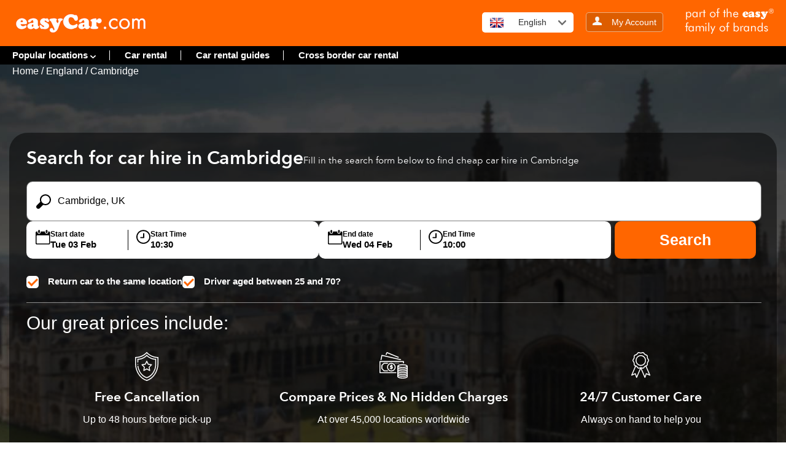

--- FILE ---
content_type: text/html; charset=UTF-8
request_url: https://www.easycar.com/car-hire/england/cambridge
body_size: 16113
content:
<!DOCTYPE html>
<html lang="en">
<head>
    <meta charset="utf-8">
    <meta name="viewport" content="width=device-width, initial-scale=1.0, maximum-scale=1.0, user-scalable=no">
	<meta name="format-detection" content="telephone=yes"/>
    <link href="https://www.easycar.com/wp-content/themes/easycars/css/style.css" rel="stylesheet">
    <link href="https://www.easycar.com/wp-content/themes/easycars/css/core-1.css" rel="stylesheet">
    <link href="https://www.easycar.com/wp-content/themes/easycars/assets/css/custom.css" rel="stylesheet">
    <script src="https://ajax.googleapis.com/ajax/libs/jquery/3.7.1/jquery.min.js" defer></script>
	<link rel="icon" type="image/x-icon" href="https://ctimg-mcore.cartrawler.com/components/favicons/easycar-favicon.png"  >

    <!-- <meta name="robots" content="ALL"> -->
    <meta name="distribution" content="Global">
    <meta name="rating" content="General">
    <meta name="author" content="easyCar company ltd">

    <meta name='robots' content='index, follow, max-image-preview:large, max-snippet:-1, max-video-preview:-1' />
	<style>img:is([sizes="auto" i], [sizes^="auto," i]) { contain-intrinsic-size: 3000px 1500px }</style>
	
	<!-- This site is optimized with the Yoast SEO plugin v24.4 - https://yoast.com/wordpress/plugins/seo/ -->
	<title>Car Hire in Cambridge - Cheap Rental Deals | easyCar.com</title>
	<meta name="description" content="We offer cheap car rental deals across England. If you are looking for Car Hire in Cambridge you will get great car hire prices with us." />
	<meta property="og:locale" content="en" />
	<meta property="og:type" content="article" />
	<meta property="og:title" content="Car Hire in Cambridge - Cheap Rental Deals | easyCar.com" />
	<meta property="og:description" content="We offer cheap car rental deals across England. If you are looking for Car Hire in Cambridge you will get great car hire prices with us." />
	<meta property="og:url" content="https://www.easycar.com/car-hire/england/cambridge" />
	<meta property="og:site_name" content="easyCar.com" />
	<meta property="article:modified_time" content="2024-12-15T11:12:28+00:00" />
	<meta property="og:image" content="https://ctimg-mcore.cartrawler.com/components/hero/car-couple-sunset-city.jpg?w=1200&h=630&fit=crop&mark-align=center,middle&mark=httpsctimg-partner.cartrawler.comeasycar-com.pngw600" />
	<meta name="twitter:card" content="summary_large_image" />
	<meta name="twitter:label1" content="Estimated reading time" />
	<meta name="twitter:data1" content="8 minutes" />
	<script type="application/ld+json" class="yoast-schema-graph">{"@context":"https://schema.org","@graph":[{"@type":"WebPage","@id":"https://www.easycar.com/car-hire/england/cambridge","url":"https://www.easycar.com/car-hire/england/cambridge","name":"Car Hire in Cambridge - Cheap Rental Deals | easyCar.com","isPartOf":{"@id":"https://www.easycar.com/#website"},"primaryImageOfPage":{"@id":"https://www.easycar.com/car-hire/england/cambridge#primaryimage"},"image":{"@id":"https://www.easycar.com/car-hire/england/cambridge#primaryimage"},"thumbnailUrl":"https://www.easycar.com/wp-content/uploads/2024/09/clipboard.png","datePublished":"2024-09-30T09:35:34+00:00","dateModified":"2024-12-15T11:12:28+00:00","description":"We offer cheap car rental deals across England. If you are looking for Car Hire in Cambridge you will get great car hire prices with us.","breadcrumb":{"@id":"https://www.easycar.com/car-hire/england/cambridge#breadcrumb"},"inLanguage":"en-GB","potentialAction":[{"@type":"ReadAction","target":["https://www.easycar.com/car-hire/england/cambridge"]}]},{"@type":"ImageObject","inLanguage":"en-GB","@id":"https://www.easycar.com/car-hire/england/cambridge#primaryimage","url":"https://www.easycar.com/wp-content/uploads/2024/09/clipboard.png","contentUrl":"https://www.easycar.com/wp-content/uploads/2024/09/clipboard.png"},{"@type":"BreadcrumbList","@id":"https://www.easycar.com/car-hire/england/cambridge#breadcrumb","itemListElement":[{"@type":"ListItem","position":1,"name":"Home","item":"https://www.easycar.com/"},{"@type":"ListItem","position":2,"name":"Car Hire","item":"https://www.easycar.com/car-hire"},{"@type":"ListItem","position":3,"name":"england","item":"https://www.easycar.com/car-hire/england"},{"@type":"ListItem","position":4,"name":"cambridge"}]},{"@type":"WebSite","@id":"https://www.easycar.com/#website","url":"https://www.easycar.com/","name":"easyCar.com","description":"","publisher":{"@id":"https://www.easycar.com/#organization"},"potentialAction":[{"@type":"SearchAction","target":{"@type":"EntryPoint","urlTemplate":"https://www.easycar.com/?s={search_term_string}"},"query-input":{"@type":"PropertyValueSpecification","valueRequired":true,"valueName":"search_term_string"}}],"inLanguage":"en-GB"},{"@type":"Organization","@id":"https://www.easycar.com/#organization","name":"easyCar","url":"https://www.easycar.com/","logo":{"@type":"ImageObject","inLanguage":"en-GB","@id":"https://www.easycar.com/#/schema/logo/image/","url":"https://www.easycar.com/wp-content/uploads/2024/09/easycar-com.png","contentUrl":"https://www.easycar.com/wp-content/uploads/2024/09/easycar-com.png","width":223,"height":49,"caption":"easyCar"},"image":{"@id":"https://www.easycar.com/#/schema/logo/image/"}}]}</script>
	<!-- / Yoast SEO plugin. -->


<link rel="alternate" type="application/rss+xml" title="easyCar.com &raquo; Feed" href="https://www.easycar.com/feed" />
<link rel="alternate" type="application/rss+xml" title="easyCar.com &raquo; Comments Feed" href="https://www.easycar.com/comments/feed" />
<script>
window._wpemojiSettings = {"baseUrl":"https:\/\/s.w.org\/images\/core\/emoji\/15.0.3\/72x72\/","ext":".png","svgUrl":"https:\/\/s.w.org\/images\/core\/emoji\/15.0.3\/svg\/","svgExt":".svg","source":{"concatemoji":"https:\/\/www.easycar.com\/wp-includes\/js\/wp-emoji-release.min.js?ver=6.7.4"}};
/*! This file is auto-generated */
!function(i,n){var o,s,e;function c(e){try{var t={supportTests:e,timestamp:(new Date).valueOf()};sessionStorage.setItem(o,JSON.stringify(t))}catch(e){}}function p(e,t,n){e.clearRect(0,0,e.canvas.width,e.canvas.height),e.fillText(t,0,0);var t=new Uint32Array(e.getImageData(0,0,e.canvas.width,e.canvas.height).data),r=(e.clearRect(0,0,e.canvas.width,e.canvas.height),e.fillText(n,0,0),new Uint32Array(e.getImageData(0,0,e.canvas.width,e.canvas.height).data));return t.every(function(e,t){return e===r[t]})}function u(e,t,n){switch(t){case"flag":return n(e,"\ud83c\udff3\ufe0f\u200d\u26a7\ufe0f","\ud83c\udff3\ufe0f\u200b\u26a7\ufe0f")?!1:!n(e,"\ud83c\uddfa\ud83c\uddf3","\ud83c\uddfa\u200b\ud83c\uddf3")&&!n(e,"\ud83c\udff4\udb40\udc67\udb40\udc62\udb40\udc65\udb40\udc6e\udb40\udc67\udb40\udc7f","\ud83c\udff4\u200b\udb40\udc67\u200b\udb40\udc62\u200b\udb40\udc65\u200b\udb40\udc6e\u200b\udb40\udc67\u200b\udb40\udc7f");case"emoji":return!n(e,"\ud83d\udc26\u200d\u2b1b","\ud83d\udc26\u200b\u2b1b")}return!1}function f(e,t,n){var r="undefined"!=typeof WorkerGlobalScope&&self instanceof WorkerGlobalScope?new OffscreenCanvas(300,150):i.createElement("canvas"),a=r.getContext("2d",{willReadFrequently:!0}),o=(a.textBaseline="top",a.font="600 32px Arial",{});return e.forEach(function(e){o[e]=t(a,e,n)}),o}function t(e){var t=i.createElement("script");t.src=e,t.defer=!0,i.head.appendChild(t)}"undefined"!=typeof Promise&&(o="wpEmojiSettingsSupports",s=["flag","emoji"],n.supports={everything:!0,everythingExceptFlag:!0},e=new Promise(function(e){i.addEventListener("DOMContentLoaded",e,{once:!0})}),new Promise(function(t){var n=function(){try{var e=JSON.parse(sessionStorage.getItem(o));if("object"==typeof e&&"number"==typeof e.timestamp&&(new Date).valueOf()<e.timestamp+604800&&"object"==typeof e.supportTests)return e.supportTests}catch(e){}return null}();if(!n){if("undefined"!=typeof Worker&&"undefined"!=typeof OffscreenCanvas&&"undefined"!=typeof URL&&URL.createObjectURL&&"undefined"!=typeof Blob)try{var e="postMessage("+f.toString()+"("+[JSON.stringify(s),u.toString(),p.toString()].join(",")+"));",r=new Blob([e],{type:"text/javascript"}),a=new Worker(URL.createObjectURL(r),{name:"wpTestEmojiSupports"});return void(a.onmessage=function(e){c(n=e.data),a.terminate(),t(n)})}catch(e){}c(n=f(s,u,p))}t(n)}).then(function(e){for(var t in e)n.supports[t]=e[t],n.supports.everything=n.supports.everything&&n.supports[t],"flag"!==t&&(n.supports.everythingExceptFlag=n.supports.everythingExceptFlag&&n.supports[t]);n.supports.everythingExceptFlag=n.supports.everythingExceptFlag&&!n.supports.flag,n.DOMReady=!1,n.readyCallback=function(){n.DOMReady=!0}}).then(function(){return e}).then(function(){var e;n.supports.everything||(n.readyCallback(),(e=n.source||{}).concatemoji?t(e.concatemoji):e.wpemoji&&e.twemoji&&(t(e.twemoji),t(e.wpemoji)))}))}((window,document),window._wpemojiSettings);
</script>
<style id='wp-emoji-styles-inline-css'>

	img.wp-smiley, img.emoji {
		display: inline !important;
		border: none !important;
		box-shadow: none !important;
		height: 1em !important;
		width: 1em !important;
		margin: 0 0.07em !important;
		vertical-align: -0.1em !important;
		background: none !important;
		padding: 0 !important;
	}
</style>
<link rel='stylesheet' id='wp-block-library-css' href='https://www.easycar.com/wp-includes/css/dist/block-library/style.min.css?ver=6.7.4' media='all' />
<style id='classic-theme-styles-inline-css'>
/*! This file is auto-generated */
.wp-block-button__link{color:#fff;background-color:#32373c;border-radius:9999px;box-shadow:none;text-decoration:none;padding:calc(.667em + 2px) calc(1.333em + 2px);font-size:1.125em}.wp-block-file__button{background:#32373c;color:#fff;text-decoration:none}
</style>
<style id='global-styles-inline-css'>
:root{--wp--preset--aspect-ratio--square: 1;--wp--preset--aspect-ratio--4-3: 4/3;--wp--preset--aspect-ratio--3-4: 3/4;--wp--preset--aspect-ratio--3-2: 3/2;--wp--preset--aspect-ratio--2-3: 2/3;--wp--preset--aspect-ratio--16-9: 16/9;--wp--preset--aspect-ratio--9-16: 9/16;--wp--preset--color--black: #000000;--wp--preset--color--cyan-bluish-gray: #abb8c3;--wp--preset--color--white: #ffffff;--wp--preset--color--pale-pink: #f78da7;--wp--preset--color--vivid-red: #cf2e2e;--wp--preset--color--luminous-vivid-orange: #ff6900;--wp--preset--color--luminous-vivid-amber: #fcb900;--wp--preset--color--light-green-cyan: #7bdcb5;--wp--preset--color--vivid-green-cyan: #00d084;--wp--preset--color--pale-cyan-blue: #8ed1fc;--wp--preset--color--vivid-cyan-blue: #0693e3;--wp--preset--color--vivid-purple: #9b51e0;--wp--preset--gradient--vivid-cyan-blue-to-vivid-purple: linear-gradient(135deg,rgba(6,147,227,1) 0%,rgb(155,81,224) 100%);--wp--preset--gradient--light-green-cyan-to-vivid-green-cyan: linear-gradient(135deg,rgb(122,220,180) 0%,rgb(0,208,130) 100%);--wp--preset--gradient--luminous-vivid-amber-to-luminous-vivid-orange: linear-gradient(135deg,rgba(252,185,0,1) 0%,rgba(255,105,0,1) 100%);--wp--preset--gradient--luminous-vivid-orange-to-vivid-red: linear-gradient(135deg,rgba(255,105,0,1) 0%,rgb(207,46,46) 100%);--wp--preset--gradient--very-light-gray-to-cyan-bluish-gray: linear-gradient(135deg,rgb(238,238,238) 0%,rgb(169,184,195) 100%);--wp--preset--gradient--cool-to-warm-spectrum: linear-gradient(135deg,rgb(74,234,220) 0%,rgb(151,120,209) 20%,rgb(207,42,186) 40%,rgb(238,44,130) 60%,rgb(251,105,98) 80%,rgb(254,248,76) 100%);--wp--preset--gradient--blush-light-purple: linear-gradient(135deg,rgb(255,206,236) 0%,rgb(152,150,240) 100%);--wp--preset--gradient--blush-bordeaux: linear-gradient(135deg,rgb(254,205,165) 0%,rgb(254,45,45) 50%,rgb(107,0,62) 100%);--wp--preset--gradient--luminous-dusk: linear-gradient(135deg,rgb(255,203,112) 0%,rgb(199,81,192) 50%,rgb(65,88,208) 100%);--wp--preset--gradient--pale-ocean: linear-gradient(135deg,rgb(255,245,203) 0%,rgb(182,227,212) 50%,rgb(51,167,181) 100%);--wp--preset--gradient--electric-grass: linear-gradient(135deg,rgb(202,248,128) 0%,rgb(113,206,126) 100%);--wp--preset--gradient--midnight: linear-gradient(135deg,rgb(2,3,129) 0%,rgb(40,116,252) 100%);--wp--preset--font-size--small: 13px;--wp--preset--font-size--medium: 20px;--wp--preset--font-size--large: 36px;--wp--preset--font-size--x-large: 42px;--wp--preset--spacing--20: 0.44rem;--wp--preset--spacing--30: 0.67rem;--wp--preset--spacing--40: 1rem;--wp--preset--spacing--50: 1.5rem;--wp--preset--spacing--60: 2.25rem;--wp--preset--spacing--70: 3.38rem;--wp--preset--spacing--80: 5.06rem;--wp--preset--shadow--natural: 6px 6px 9px rgba(0, 0, 0, 0.2);--wp--preset--shadow--deep: 12px 12px 50px rgba(0, 0, 0, 0.4);--wp--preset--shadow--sharp: 6px 6px 0px rgba(0, 0, 0, 0.2);--wp--preset--shadow--outlined: 6px 6px 0px -3px rgba(255, 255, 255, 1), 6px 6px rgba(0, 0, 0, 1);--wp--preset--shadow--crisp: 6px 6px 0px rgba(0, 0, 0, 1);}:where(.is-layout-flex){gap: 0.5em;}:where(.is-layout-grid){gap: 0.5em;}body .is-layout-flex{display: flex;}.is-layout-flex{flex-wrap: wrap;align-items: center;}.is-layout-flex > :is(*, div){margin: 0;}body .is-layout-grid{display: grid;}.is-layout-grid > :is(*, div){margin: 0;}:where(.wp-block-columns.is-layout-flex){gap: 2em;}:where(.wp-block-columns.is-layout-grid){gap: 2em;}:where(.wp-block-post-template.is-layout-flex){gap: 1.25em;}:where(.wp-block-post-template.is-layout-grid){gap: 1.25em;}.has-black-color{color: var(--wp--preset--color--black) !important;}.has-cyan-bluish-gray-color{color: var(--wp--preset--color--cyan-bluish-gray) !important;}.has-white-color{color: var(--wp--preset--color--white) !important;}.has-pale-pink-color{color: var(--wp--preset--color--pale-pink) !important;}.has-vivid-red-color{color: var(--wp--preset--color--vivid-red) !important;}.has-luminous-vivid-orange-color{color: var(--wp--preset--color--luminous-vivid-orange) !important;}.has-luminous-vivid-amber-color{color: var(--wp--preset--color--luminous-vivid-amber) !important;}.has-light-green-cyan-color{color: var(--wp--preset--color--light-green-cyan) !important;}.has-vivid-green-cyan-color{color: var(--wp--preset--color--vivid-green-cyan) !important;}.has-pale-cyan-blue-color{color: var(--wp--preset--color--pale-cyan-blue) !important;}.has-vivid-cyan-blue-color{color: var(--wp--preset--color--vivid-cyan-blue) !important;}.has-vivid-purple-color{color: var(--wp--preset--color--vivid-purple) !important;}.has-black-background-color{background-color: var(--wp--preset--color--black) !important;}.has-cyan-bluish-gray-background-color{background-color: var(--wp--preset--color--cyan-bluish-gray) !important;}.has-white-background-color{background-color: var(--wp--preset--color--white) !important;}.has-pale-pink-background-color{background-color: var(--wp--preset--color--pale-pink) !important;}.has-vivid-red-background-color{background-color: var(--wp--preset--color--vivid-red) !important;}.has-luminous-vivid-orange-background-color{background-color: var(--wp--preset--color--luminous-vivid-orange) !important;}.has-luminous-vivid-amber-background-color{background-color: var(--wp--preset--color--luminous-vivid-amber) !important;}.has-light-green-cyan-background-color{background-color: var(--wp--preset--color--light-green-cyan) !important;}.has-vivid-green-cyan-background-color{background-color: var(--wp--preset--color--vivid-green-cyan) !important;}.has-pale-cyan-blue-background-color{background-color: var(--wp--preset--color--pale-cyan-blue) !important;}.has-vivid-cyan-blue-background-color{background-color: var(--wp--preset--color--vivid-cyan-blue) !important;}.has-vivid-purple-background-color{background-color: var(--wp--preset--color--vivid-purple) !important;}.has-black-border-color{border-color: var(--wp--preset--color--black) !important;}.has-cyan-bluish-gray-border-color{border-color: var(--wp--preset--color--cyan-bluish-gray) !important;}.has-white-border-color{border-color: var(--wp--preset--color--white) !important;}.has-pale-pink-border-color{border-color: var(--wp--preset--color--pale-pink) !important;}.has-vivid-red-border-color{border-color: var(--wp--preset--color--vivid-red) !important;}.has-luminous-vivid-orange-border-color{border-color: var(--wp--preset--color--luminous-vivid-orange) !important;}.has-luminous-vivid-amber-border-color{border-color: var(--wp--preset--color--luminous-vivid-amber) !important;}.has-light-green-cyan-border-color{border-color: var(--wp--preset--color--light-green-cyan) !important;}.has-vivid-green-cyan-border-color{border-color: var(--wp--preset--color--vivid-green-cyan) !important;}.has-pale-cyan-blue-border-color{border-color: var(--wp--preset--color--pale-cyan-blue) !important;}.has-vivid-cyan-blue-border-color{border-color: var(--wp--preset--color--vivid-cyan-blue) !important;}.has-vivid-purple-border-color{border-color: var(--wp--preset--color--vivid-purple) !important;}.has-vivid-cyan-blue-to-vivid-purple-gradient-background{background: var(--wp--preset--gradient--vivid-cyan-blue-to-vivid-purple) !important;}.has-light-green-cyan-to-vivid-green-cyan-gradient-background{background: var(--wp--preset--gradient--light-green-cyan-to-vivid-green-cyan) !important;}.has-luminous-vivid-amber-to-luminous-vivid-orange-gradient-background{background: var(--wp--preset--gradient--luminous-vivid-amber-to-luminous-vivid-orange) !important;}.has-luminous-vivid-orange-to-vivid-red-gradient-background{background: var(--wp--preset--gradient--luminous-vivid-orange-to-vivid-red) !important;}.has-very-light-gray-to-cyan-bluish-gray-gradient-background{background: var(--wp--preset--gradient--very-light-gray-to-cyan-bluish-gray) !important;}.has-cool-to-warm-spectrum-gradient-background{background: var(--wp--preset--gradient--cool-to-warm-spectrum) !important;}.has-blush-light-purple-gradient-background{background: var(--wp--preset--gradient--blush-light-purple) !important;}.has-blush-bordeaux-gradient-background{background: var(--wp--preset--gradient--blush-bordeaux) !important;}.has-luminous-dusk-gradient-background{background: var(--wp--preset--gradient--luminous-dusk) !important;}.has-pale-ocean-gradient-background{background: var(--wp--preset--gradient--pale-ocean) !important;}.has-electric-grass-gradient-background{background: var(--wp--preset--gradient--electric-grass) !important;}.has-midnight-gradient-background{background: var(--wp--preset--gradient--midnight) !important;}.has-small-font-size{font-size: var(--wp--preset--font-size--small) !important;}.has-medium-font-size{font-size: var(--wp--preset--font-size--medium) !important;}.has-large-font-size{font-size: var(--wp--preset--font-size--large) !important;}.has-x-large-font-size{font-size: var(--wp--preset--font-size--x-large) !important;}
:where(.wp-block-post-template.is-layout-flex){gap: 1.25em;}:where(.wp-block-post-template.is-layout-grid){gap: 1.25em;}
:where(.wp-block-columns.is-layout-flex){gap: 2em;}:where(.wp-block-columns.is-layout-grid){gap: 2em;}
:root :where(.wp-block-pullquote){font-size: 1.5em;line-height: 1.6;}
</style>
<link rel='stylesheet' id='easycars-style-css' href='https://www.easycar.com/wp-content/themes/easycars/style.css?ver=1.0.0' media='all' />
<link rel="https://api.w.org/" href="https://www.easycar.com/wp-json/" /><link rel="alternate" title="JSON" type="application/json" href="https://www.easycar.com/wp-json/wp/v2/pages/3398" /><link rel="EditURI" type="application/rsd+xml" title="RSD" href="https://www.easycar.com/xmlrpc.php?rsd" />
<meta name="generator" content="WordPress 6.7.4" />
<link rel='shortlink' href='https://www.easycar.com/?p=3398' />
<link rel="alternate" title="oEmbed (JSON)" type="application/json+oembed" href="https://www.easycar.com/wp-json/oembed/1.0/embed?url=https%3A%2F%2Fwww.easycar.com%2Fcar-hire%2Fengland%2Fcambridge" />
<link rel="alternate" title="oEmbed (XML)" type="text/xml+oembed" href="https://www.easycar.com/wp-json/oembed/1.0/embed?url=https%3A%2F%2Fwww.easycar.com%2Fcar-hire%2Fengland%2Fcambridge&#038;format=xml" />
<link rel="canonical" href="https://www.easycar.com/car-hire/england/cambridge"/><link rel="alternate" hreflang="en" href="https://www.easycar.com/car-hire/england/cambridge" /><link rel="alternate" hreflang="es" href="https://www.easycar.es/alquiler-vehiculos/inglaterra/cambridge" /><link rel="alternate" hreflang="fr" href="https://www.easycar.fr/location-voiture/angleterre/cambridge" /><link rel="alternate" hreflang="de" href="https://www.easycar.de/mietwagen/england/cambridge" /><link rel="alternate" hreflang="it" href="https://www.easycar.it/autonoleggio/inghilterra/cambridge" /><link rel="alternate" hreflang="nl" href="https://www.easycar.nl/car-hire/england/cambridge" /><link rel="alternate" hreflang="pt" href="https://www.easycar.pt/aluguer-de-carros/reino-unido/cambridge" /><link rel="alternate" hreflang="x-default" href="https://www.easycar.com/car-hire/england/cambridge" />		<style type="text/css">
					.site-title,
			.site-description {
				position: absolute;
				clip: rect(1px, 1px, 1px, 1px);
				}
					</style>
		<link rel="icon" href="https://www.easycar.com/wp-content/uploads/2025/03/cropped-favicon_1200x1200-32x32.png" sizes="32x32" />
<link rel="icon" href="https://www.easycar.com/wp-content/uploads/2025/03/cropped-favicon_1200x1200-192x192.png" sizes="192x192" />
<link rel="apple-touch-icon" href="https://www.easycar.com/wp-content/uploads/2025/03/cropped-favicon_1200x1200-180x180.png" />
<meta name="msapplication-TileImage" content="https://www.easycar.com/wp-content/uploads/2025/03/cropped-favicon_1200x1200-270x270.png" />
		<style id="wp-custom-css">
			.image-squeeze img{     height: 34px !important;     object-fit: cover;
   }

@media screen and (max-width: 767px) {
.image-squeeze img:last-child {
        max-width: inherit;
        margin-right: 0;
        height: 28px !important;
        width: 113px;
        object-fit: cover;
    }
.image-squeeze img{     height: 28px !important;     object-fit: cover;
   }	
}
.destination-wrap h3, .destination-wrap .size-h3, .h2toh3 h2, .destination-wrap .boldLargeTextOrange {
    font-size: 24px;
    font-weight: 500;
}

.unit.half h3.space-0 {
    margin-bottom: 15px !important;
    padding-top: 8px !important;
}
.module-3 .unit.whole{ line-height:1.5em}

.unit.one-third{ line-height:1.5em}

.unit.one-third h3{ line-height:1.5em}		</style>
		
    <!-- Google Tag Manager -->
    <script>(function(w,d,s,l,i){w[l]=w[l]||[];w[l].push({'gtm.start':
    new Date().getTime(),event:'gtm.js'});var f=d.getElementsByTagName(s)[0],
    j=d.createElement(s),dl=l!='dataLayer'?'&l='+l:'';j.async=true;j.src=
    'https://www.googletagmanager.com/gtm.js?id='+i+dl;f.parentNode.insertBefore(j,f);
    })(window,document,'script','dataLayer','GTM-TFNVJ5ZG');</script>
    <!-- End Google Tag Manager -->

    <!-- <meta name="google-site-verification" content="3sxRkpVrvOw9sSZKbtbo_ydIcjli3Xi3Z0lRLVWEX9g"  > -->

    <script>
        (function (a, e, c, f, g, b, d) {
            var h = {
                ak: "979325220",
                cl: "20LYCK6J2FwQpKL90gM"
            };
            a[c] = a[c] || function () {
                (a[c].q = a[c].q || []).push(arguments)
            };
            a[f] || (a[f] = h.ak);
            b = e.createElement(g);
            b.async = 1;
            b.src = "//www.gstatic.com/wcm/loader.js";
            d = e.getElementsByTagName(g)[0];
            d.parentNode.insertBefore(b, d);
            a._googWcmGet = function (b, d, e) {
                a[c](2, b, h, d, null, new Date, e)
            }
        })(window, document, "_googWcmImpl", "_googWcmAk", "script");
    </script>
</head>
		 <body class="wrap wider ">
	        <!-- Google Tag Manager (noscript) -->
        <noscript><iframe src="https://www.googletagmanager.com/ns.html?id=GTM-TFNVJ5ZG"
        height="0" width="0" style="display:none;visibility:hidden"></iframe></noscript>
        <!-- End Google Tag Manager (noscript) -->
        <div class="main-container">
            <header>
                <div class="grid">
                    <div class="unit whole">                       
						<a target="_parent" class="logo" aria-label="Car Rental – easyCar.com" href="https://www.easycar.com">
							<img loading="lazy"  src="https://www.easycar.com/wp-content/uploads/2024/10/cropped-easycar-com.png" class="pull-left" alt="Car Rental – easyCar.com" title="Car Rental – easyCar.com" />
						</a>

                        <a href="#" id="mobile-menu-btn" class="pull-right hide-on-desktop">
						<!--img src="[data-uri]" alt="Navigation" width="44" height="34"-->
						<img src="[data-uri]" alt="Navigation" width="44" height="34"></a>
                        <div class="header-buttons pull-right hide-on-mobiles menu-link-toggle">


                            <div class="btn-group pull-left" id="languages">
                                <button type="button" class="btn btn-default dropdown-click" data-toggle="dropdown">

                                    <span class="flag en-crm"></span>
                                    <span class="">English</span>                                    <div style="width: 13px;height: 8px;float: right;margin-left: 6px;">
                                        <svg xmlns="https://www.w3.org/2000/svg" viewBox="0 0 15.73 9.33">
                                            <path fill="#6d6d6d" fill-rule="evenodd" d="M8.89 8.9c-.59.58-1.53.58-2.12 0L.44 2.56c-.59-.58-.59-1.53 0-2.12s1.54-.59 2.12 0l5.3 5.3 5.31-5.3c.59-.59 1.54-.59 2.12 0s.59 1.54 0 2.12L8.88 8.89Z" data-name="Layer 1"/>
                                        </svg>
                                    </div>
                                </button>
                                <ul class="dropdown" role="menu">

                                    <li>
                                        <a href="https://www.easycar.com/car-hire/england/cambridge" class="lang-link" data-lang="ENG">
                                            <span class="flag en-crm"></span>
                                            English
                                        </a>
                                    </li>
                                    <li>
                                        <a href="https://www.easycar.es/alquiler-vehiculos/inglaterra/cambridge" class="lang-link" data-lang="ESP">
                                            <span class="flag es-crm"></span>
                                            Espa&#241;ol
                                        </a>
                                    </li>
                                    <li>
                                        <a href="https://www.easycar.fr/location-voiture/angleterre/cambridge" class="lang-link" data-lang="FRE">
                                            <span class="flag fr-crm"></span>
                                            Fran&#231;ais
                                        </a>
                                    </li>
                                    <li>
                                        <a href="https://www.easycar.de/mietwagen/england/cambridge" class="lang-link" data-lang="GER">
                                            <span class="flag de-crm"></span>
                                            Deutsch
                                        </a>
                                    </li>
                                    <li>
                                        <a href="https://www.easycar.gr" class="lang-link" data-lang="GRE">
                                            <span class="flag gr-crm"></span>
                                            ελληνικά
                                        </a>
                                    </li>
                                    <li>
                                        <a href="https://www.easycar.it/autonoleggio/inghilterra/cambridge" class="lang-link" data-lang="ITA">
                                            <span class="flag it-crm"></span>
                                            Italiano
                                        </a>
                                    </li>
                                    <li>
                                        <a href="https://www.easycar.nl/car-hire/england/cambridge" class="lang-link" data-lang="NED">
                                            <span class="flag nl-crm"></span>
                                            Nederlands
                                        </a>
                                    </li>
                                    <li>
                                        <a href="https://www.easycar.pt/aluguer-de-carros/reino-unido/cambridge" class="lang-link" data-lang="POR">
                                            <span class="flag pt-crm"></span>
                                            Portugu&#234;s
                                        </a>
                                    </li>
                                    <li>
                                        <a href="https://www.easycar.ae" class="lang-link" data-lang="ARB">
                                            <span class="flag ar-crm"></span>
                                            العربية
                                        </a>
                                    </li>
                                </ul>
                            </div>
                            <div class="btn-group pull-left" id="account">                                
																	<a href="https://go.easycar.com/en/manage-booking" rel="nofollow" target="_blank" class="btn btn-easy">
									<div style="width: 15px;display: inline-block;">
										<svg xmlns="https://www.w3.org/2000/svg" id="Layer_2" data-name="Layer 2" viewBox="0 0 47 45"><defs><style>.cls-1{fill:#f7f7f7;stroke-width:0}</style></defs><g id="Layer_1-2" data-name="Layer 1"><path d="M19 24c.1 1.8-.5 3.4-2.3 3.8L3.6 33.7C2 34.6.5 36.2 0 38v7h47v-7c-.6-1.8-2-4.4-3.8-5.1L30 28c-1.7-.6-2.2-2.2-2-4" class="cls-1"/><ellipse cx="23.6" cy="12.5" class="cls-1" rx="10.4" ry="12.5"/></g></svg>
									</div>
									<span class="hide-on-tablet">&nbsp;&nbsp; My Account</span>
								</a>
								                            </div>
							                            <div class="btn-group pull-left" id="easygroup-logo">							
                                <a href="https://www.easycar.com/" target="_blank"><img src="https://www.easycar.com/wp-content/uploads/2024/10/index-logo-easy-family.png" alt="easyCar" class="pull-left" width="145" height="42"></a>
                            </div>
							                        </div>
                    </div>
                </div>
            </header>
            
            <section id="nav-bar" class="hide-on-mobiles menu-link-toggle">
                <div class="grid">
                    <div class="unit whole">
                        <div class="nav-links pull-left">
							<ul id="menu-top-menu" class="nav-list nav-bar-links"><li id="menu-item-4432" class="dropdown-hover1 menu-item menu-item-type-custom menu-item-object-custom menu-item-has-children menu-item-4432"><a href="#">Popular locations</a>
<ul class="sub-menu dropdown">
	<li id="menu-item-4435" class="menu-item menu-item-type-post_type menu-item-object-page menu-item-has-children menu-item-4435"><a href="https://www.easycar.com/car-hire/uk">UK</a>
	<ul class="sub-menu">
		<li id="menu-item-4456" class="menu-item menu-item-type-post_type menu-item-object-page menu-item-4456"><a href="https://www.easycar.com/car-hire/england/london">London</a></li>
		<li id="menu-item-6385" class="menu-item menu-item-type-post_type menu-item-object-page menu-item-6385"><a href="https://www.easycar.com/car-hire/scotland/aberdeen">Aberdeen</a></li>
		<li id="menu-item-5867" class="menu-item menu-item-type-post_type menu-item-object-page menu-item-5867"><a href="https://www.easycar.com/car-hire/northern-ireland/belfast">Belfast</a></li>
		<li id="menu-item-4463" class="menu-item menu-item-type-post_type menu-item-object-page menu-item-4463"><a href="https://www.easycar.com/car-hire/england/birmingham">Birmingham</a></li>
		<li id="menu-item-6391" class="menu-item menu-item-type-post_type menu-item-object-page menu-item-6391"><a href="https://www.easycar.com/car-hire/england/brighton">Brighton</a></li>
		<li id="menu-item-4461" class="menu-item menu-item-type-post_type menu-item-object-page menu-item-4461"><a href="https://www.easycar.com/car-hire/england/bristol">Bristol</a></li>
		<li id="menu-item-6387" class="menu-item menu-item-type-post_type menu-item-object-page menu-item-6387"><a href="https://www.easycar.com/car-hire/wales/cardiff">Cardiff</a></li>
		<li id="menu-item-4860" class="menu-item menu-item-type-post_type menu-item-object-page menu-item-4860"><a href="https://www.easycar.com/car-hire/scotland/edinburgh">Edinburgh</a></li>
		<li id="menu-item-6394" class="menu-item menu-item-type-post_type menu-item-object-page current-page-ancestor menu-item-6394"><a href="https://www.easycar.com/car-hire/england">England</a></li>
		<li id="menu-item-4454" class="menu-item menu-item-type-post_type menu-item-object-page menu-item-4454"><a href="https://www.easycar.com/car-hire/england/gatwick-airport">Gatwick</a></li>
		<li id="menu-item-4868" class="menu-item menu-item-type-post_type menu-item-object-page menu-item-4868"><a href="https://www.easycar.com/car-hire/scotland/glasgow-prestwick-airport">Glasgow</a></li>
		<li id="menu-item-4453" class="menu-item menu-item-type-post_type menu-item-object-page menu-item-4453"><a href="https://www.easycar.com/car-hire/england/heathrow-airport">Heathrow</a></li>
		<li id="menu-item-6384" class="menu-item menu-item-type-post_type menu-item-object-page menu-item-6384"><a href="https://www.easycar.com/car-hire/scotland/inverness">Inverness</a></li>
		<li id="menu-item-6392" class="menu-item menu-item-type-post_type menu-item-object-page menu-item-6392"><a href="https://www.easycar.com/car-hire/jersey">Jersey</a></li>
		<li id="menu-item-4460" class="menu-item menu-item-type-post_type menu-item-object-page menu-item-4460"><a href="https://www.easycar.com/car-hire/england/liverpool">Liverpool</a></li>
		<li id="menu-item-4457" class="menu-item menu-item-type-post_type menu-item-object-page menu-item-4457"><a href="https://www.easycar.com/car-hire/england/luton-airport">Luton</a></li>
		<li id="menu-item-4458" class="menu-item menu-item-type-post_type menu-item-object-page menu-item-4458"><a href="https://www.easycar.com/car-hire/england/manchester-airport">Manchester</a></li>
		<li id="menu-item-6388" class="menu-item menu-item-type-post_type menu-item-object-page menu-item-6388"><a href="https://www.easycar.com/car-hire/england/milton-keynes">Milton Keynes</a></li>
		<li id="menu-item-6389" class="menu-item menu-item-type-post_type menu-item-object-page menu-item-6389"><a href="https://www.easycar.com/car-hire/england/newcastle">Newcastle</a></li>
		<li id="menu-item-6383" class="menu-item menu-item-type-post_type menu-item-object-page menu-item-6383"><a href="https://www.easycar.com/car-hire/scotland">Scotland</a></li>
		<li id="menu-item-6393" class="menu-item menu-item-type-post_type menu-item-object-page menu-item-6393"><a href="https://www.easycar.com/car-hire/england/sheffield">Sheffield</a></li>
		<li id="menu-item-6390" class="menu-item menu-item-type-post_type menu-item-object-page menu-item-6390"><a href="https://www.easycar.com/car-hire/england/southampton">Southampton</a></li>
		<li id="menu-item-4455" class="menu-item menu-item-type-post_type menu-item-object-page menu-item-4455"><a href="https://www.easycar.com/car-hire/england/stansted-airport">Stansted</a></li>
		<li id="menu-item-6386" class="menu-item menu-item-type-post_type menu-item-object-page menu-item-6386"><a href="https://www.easycar.com/car-hire/wales">Wales</a></li>
	</ul>
</li>
	<li id="menu-item-4450" class="menu-item menu-item-type-post_type menu-item-object-page menu-item-has-children menu-item-4450"><a href="https://www.easycar.com/car-hire/cyprus">Cyprus</a>
	<ul class="sub-menu">
		<li id="menu-item-4523" class="menu-item menu-item-type-post_type menu-item-object-page menu-item-4523"><a href="https://www.easycar.com/car-hire/cyprus/larnaca">Larnaca</a></li>
		<li id="menu-item-4521" class="menu-item menu-item-type-post_type menu-item-object-page menu-item-4521"><a href="https://www.easycar.com/car-hire/cyprus/paphos">Paphos</a></li>
		<li id="menu-item-4522" class="menu-item menu-item-type-post_type menu-item-object-page menu-item-4522"><a href="https://www.easycar.com/car-hire/cyprus/limassol">Limassol</a></li>
	</ul>
</li>
	<li id="menu-item-4445" class="menu-item menu-item-type-custom menu-item-object-custom menu-item-has-children menu-item-4445"><a href="/car-hire/france">France</a>
	<ul class="sub-menu">
		<li id="menu-item-6356" class="menu-item menu-item-type-post_type menu-item-object-page menu-item-6356"><a href="https://www.easycar.com/car-hire/france/bergerac">Bergerac</a></li>
		<li id="menu-item-6357" class="menu-item menu-item-type-post_type menu-item-object-page menu-item-6357"><a href="https://www.easycar.com/car-hire/france/biarritz">Biarritz</a></li>
		<li id="menu-item-4479" class="menu-item menu-item-type-post_type menu-item-object-page menu-item-4479"><a href="https://www.easycar.com/car-hire/france/bordeaux">Bordeaux</a></li>
		<li id="menu-item-4481" class="menu-item menu-item-type-post_type menu-item-object-page menu-item-4481"><a href="https://www.easycar.com/car-hire/france/carcassonne">Carcassonne</a></li>
		<li id="menu-item-6363" class="menu-item menu-item-type-post_type menu-item-object-page menu-item-6363"><a href="https://www.easycar.com/car-hire/france/chambery">Chambery</a></li>
		<li id="menu-item-6358" class="menu-item menu-item-type-post_type menu-item-object-page menu-item-6358"><a href="https://www.easycar.com/car-hire/france/corsica">Corsica</a></li>
		<li id="menu-item-6361" class="menu-item menu-item-type-post_type menu-item-object-page menu-item-6361"><a href="https://www.easycar.com/car-hire/france/ajaccio">Corsica &#8211; Ajaccio</a></li>
		<li id="menu-item-6360" class="menu-item menu-item-type-post_type menu-item-object-page menu-item-6360"><a href="https://www.easycar.com/car-hire/france/bastia">Corsica &#8211; Bastia</a></li>
		<li id="menu-item-6359" class="menu-item menu-item-type-post_type menu-item-object-page menu-item-6359"><a href="https://www.easycar.com/car-hire/france/calvi">Corsica &#8211; Calvi</a></li>
		<li id="menu-item-6362" class="menu-item menu-item-type-post_type menu-item-object-page menu-item-6362"><a href="https://www.easycar.com/car-hire/france/grenoble">Grenoble</a></li>
		<li id="menu-item-6354" class="menu-item menu-item-type-post_type menu-item-object-page menu-item-6354"><a href="https://www.easycar.com/car-hire/switzerland/geneva">Geneva</a></li>
		<li id="menu-item-4480" class="menu-item menu-item-type-post_type menu-item-object-page menu-item-4480"><a href="https://www.easycar.com/car-hire/france/lyon">Lyon</a></li>
		<li id="menu-item-4478" class="menu-item menu-item-type-post_type menu-item-object-page menu-item-4478"><a href="https://www.easycar.com/car-hire/france/marseille">Marseille</a></li>
		<li id="menu-item-6355" class="menu-item menu-item-type-post_type menu-item-object-page menu-item-6355"><a href="https://www.easycar.com/car-hire/france/nantes">Nantes</a></li>
		<li id="menu-item-4476" class="menu-item menu-item-type-post_type menu-item-object-page menu-item-4476"><a href="https://www.easycar.com/car-hire/france/nice">Nice</a></li>
		<li id="menu-item-4482" class="menu-item menu-item-type-post_type menu-item-object-page menu-item-4482"><a href="https://www.easycar.com/car-hire/france/paris">Paris</a></li>
		<li id="menu-item-4477" class="menu-item menu-item-type-post_type menu-item-object-page menu-item-4477"><a href="https://www.easycar.com/car-hire/france/toulouse">Toulouse</a></li>
	</ul>
</li>
	<li id="menu-item-4451" class="menu-item menu-item-type-custom menu-item-object-custom menu-item-has-children menu-item-4451"><a href="/car-hire/greece">Greece</a>
	<ul class="sub-menu">
		<li id="menu-item-4524" class="menu-item menu-item-type-post_type menu-item-object-page menu-item-4524"><a href="https://www.easycar.com/car-hire/greece/athens">Athens</a></li>
		<li id="menu-item-4531" class="menu-item menu-item-type-post_type menu-item-object-page menu-item-4531"><a href="https://www.easycar.com/car-hire/greece/chania">Chania</a></li>
		<li id="menu-item-4529" class="menu-item menu-item-type-post_type menu-item-object-page menu-item-4529"><a href="https://www.easycar.com/car-hire/greece/corfu">Corfu</a></li>
		<li id="menu-item-4526" class="menu-item menu-item-type-post_type menu-item-object-page menu-item-4526"><a href="https://www.easycar.com/car-hire/greece/crete">Crete</a></li>
		<li id="menu-item-6347" class="menu-item menu-item-type-post_type menu-item-object-page menu-item-6347"><a href="https://www.easycar.com/car-hire/greece/heraklion">Heraklion</a></li>
		<li id="menu-item-6352" class="menu-item menu-item-type-post_type menu-item-object-page menu-item-6352"><a href="https://www.easycar.com/car-hire/greece/kalamata">Kalamata</a></li>
		<li id="menu-item-4527" class="menu-item menu-item-type-post_type menu-item-object-page menu-item-4527"><a href="https://www.easycar.com/car-hire/greece/kefalonia">Kefalonia</a></li>
		<li id="menu-item-6349" class="menu-item menu-item-type-post_type menu-item-object-page menu-item-6349"><a href="https://www.easycar.com/car-hire/greece/mykonos">Mykonos</a></li>
		<li id="menu-item-6348" class="menu-item menu-item-type-post_type menu-item-object-page menu-item-6348"><a href="https://www.easycar.com/car-hire/greece/kos">Kos</a></li>
		<li id="menu-item-6350" class="menu-item menu-item-type-post_type menu-item-object-page menu-item-6350"><a href="https://www.easycar.com/car-hire/greece/paros">Paros</a></li>
		<li id="menu-item-4530" class="menu-item menu-item-type-post_type menu-item-object-page menu-item-4530"><a href="https://www.easycar.com/car-hire/greece/rhodes">Rhodes</a></li>
		<li id="menu-item-6351" class="menu-item menu-item-type-post_type menu-item-object-page menu-item-6351"><a href="https://www.easycar.com/car-hire/greece/samos">Samos</a></li>
		<li id="menu-item-4525" class="menu-item menu-item-type-post_type menu-item-object-page menu-item-4525"><a href="https://www.easycar.com/car-hire/greece/thessaloniki">Thessaloniki</a></li>
		<li id="menu-item-4532" class="menu-item menu-item-type-post_type menu-item-object-page menu-item-4532"><a href="https://www.easycar.com/car-hire/greece/zakynthos">Zakynthos</a></li>
	</ul>
</li>
	<li id="menu-item-4448" class="menu-item menu-item-type-post_type menu-item-object-page menu-item-has-children menu-item-4448"><a href="https://www.easycar.com/car-hire/ireland">Ireland</a>
	<ul class="sub-menu">
		<li id="menu-item-4512" class="menu-item menu-item-type-post_type menu-item-object-page menu-item-4512"><a href="https://www.easycar.com/car-hire/ireland/cork">Cork</a></li>
		<li id="menu-item-4511" class="menu-item menu-item-type-post_type menu-item-object-page menu-item-4511"><a href="https://www.easycar.com/car-hire/ireland/dublin">Dublin</a></li>
		<li id="menu-item-4516" class="menu-item menu-item-type-post_type menu-item-object-page menu-item-4516"><a href="https://www.easycar.com/car-hire/ireland/galway">Galway</a></li>
		<li id="menu-item-4515" class="menu-item menu-item-type-post_type menu-item-object-page menu-item-4515"><a href="https://www.easycar.com/car-hire/ireland/kerry">Kerry</a></li>
		<li id="menu-item-4514" class="menu-item menu-item-type-post_type menu-item-object-page menu-item-4514"><a href="https://www.easycar.com/car-hire/ireland/knock">Knock</a></li>
		<li id="menu-item-4990" class="menu-item menu-item-type-post_type menu-item-object-page menu-item-4990"><a href="https://www.easycar.com/car-hire/ireland/shannon-airport">Shannon</a></li>
	</ul>
</li>
	<li id="menu-item-4496" class="menu-item menu-item-type-post_type menu-item-object-page menu-item-has-children menu-item-4496"><a href="https://www.easycar.com/car-hire/italy">Italy</a>
	<ul class="sub-menu">
		<li id="menu-item-4492" class="menu-item menu-item-type-post_type menu-item-object-page menu-item-4492"><a href="https://www.easycar.com/car-hire/italy/alghero-airport">Alghero</a></li>
		<li id="menu-item-6336" class="menu-item menu-item-type-post_type menu-item-object-page menu-item-6336"><a href="https://www.easycar.com/car-hire/italy/ancona">Ancona</a></li>
		<li id="menu-item-4488" class="menu-item menu-item-type-post_type menu-item-object-page menu-item-4488"><a href="https://www.easycar.com/car-hire/italy/bergamo">Bergamo</a></li>
		<li id="menu-item-6334" class="menu-item menu-item-type-post_type menu-item-object-page menu-item-6334"><a href="https://www.easycar.com/car-hire/italy/bologna">Bologna</a></li>
		<li id="menu-item-6335" class="menu-item menu-item-type-post_type menu-item-object-page menu-item-6335"><a href="https://www.easycar.com/car-hire/italy/brindisi">Brindisi</a></li>
		<li id="menu-item-4494" class="menu-item menu-item-type-post_type menu-item-object-page menu-item-4494"><a href="https://www.easycar.com/car-hire/italy/cagliari">Cagliari</a></li>
		<li id="menu-item-4491" class="menu-item menu-item-type-post_type menu-item-object-page menu-item-4491"><a href="https://www.easycar.com/car-hire/italy/catania">Catania</a></li>
		<li id="menu-item-6337" class="menu-item menu-item-type-post_type menu-item-object-page menu-item-6337"><a href="https://www.easycar.com/car-hire/italy/florence">Florence</a></li>
		<li id="menu-item-6338" class="menu-item menu-item-type-post_type menu-item-object-page menu-item-6338"><a href="https://www.easycar.com/car-hire/italy/genoa">Genoa</a></li>
		<li id="menu-item-4484" class="menu-item menu-item-type-post_type menu-item-object-page menu-item-4484"><a href="https://www.easycar.com/car-hire/italy/milan">Milan</a></li>
		<li id="menu-item-4487" class="menu-item menu-item-type-post_type menu-item-object-page menu-item-4487"><a href="https://www.easycar.com/car-hire/italy/naples">Naples</a></li>
		<li id="menu-item-6339" class="menu-item menu-item-type-post_type menu-item-object-page menu-item-6339"><a href="https://www.easycar.com/car-hire/italy/olbia">Olbia</a></li>
		<li id="menu-item-4489" class="menu-item menu-item-type-post_type menu-item-object-page menu-item-4489"><a href="https://www.easycar.com/car-hire/italy/palermo">Palermo</a></li>
		<li id="menu-item-6340" class="menu-item menu-item-type-post_type menu-item-object-page menu-item-6340"><a href="https://www.easycar.com/car-hire/italy/pescara">Pescara</a></li>
		<li id="menu-item-4485" class="menu-item menu-item-type-post_type menu-item-object-page menu-item-4485"><a href="https://www.easycar.com/car-hire/italy/pisa">Pisa</a></li>
		<li id="menu-item-4486" class="menu-item menu-item-type-post_type menu-item-object-page menu-item-4486"><a href="https://www.easycar.com/car-hire/italy/rome">Rome</a></li>
		<li id="menu-item-6341" class="menu-item menu-item-type-post_type menu-item-object-page menu-item-6341"><a href="https://www.easycar.com/car-hire/italy/sardinia">Sardinia</a></li>
		<li id="menu-item-6342" class="menu-item menu-item-type-post_type menu-item-object-page menu-item-6342"><a href="https://www.easycar.com/car-hire/italy/sicily">Sicily</a></li>
		<li id="menu-item-6343" class="menu-item menu-item-type-post_type menu-item-object-page menu-item-6343"><a href="https://www.easycar.com/car-hire/italy/taranto">Taranto</a></li>
		<li id="menu-item-6344" class="menu-item menu-item-type-post_type menu-item-object-page menu-item-6344"><a href="https://www.easycar.com/car-hire/italy/trieste">Trieste</a></li>
		<li id="menu-item-6345" class="menu-item menu-item-type-post_type menu-item-object-page menu-item-6345"><a href="https://www.easycar.com/car-hire/italy/turin">Turin</a></li>
		<li id="menu-item-4490" class="menu-item menu-item-type-post_type menu-item-object-page menu-item-4490"><a href="https://www.easycar.com/car-hire/italy/venice">Venice</a></li>
		<li id="menu-item-6346" class="menu-item menu-item-type-post_type menu-item-object-page menu-item-6346"><a href="https://www.easycar.com/car-hire/italy/verona">Verona</a></li>
	</ul>
</li>
	<li id="menu-item-4446" class="menu-item menu-item-type-post_type menu-item-object-page menu-item-has-children menu-item-4446"><a href="https://www.easycar.com/car-hire/portugal">Portugal</a>
	<ul class="sub-menu">
		<li id="menu-item-4501" class="menu-item menu-item-type-post_type menu-item-object-page menu-item-4501"><a href="https://www.easycar.com/car-hire/portugal/albufeira">Albufeira</a></li>
		<li id="menu-item-6353" class="menu-item menu-item-type-post_type menu-item-object-page menu-item-6353"><a href="https://www.easycar.com/car-hire/azores">Azores</a></li>
		<li id="menu-item-4497" class="menu-item menu-item-type-post_type menu-item-object-page menu-item-4497"><a href="https://www.easycar.com/car-hire/portugal/faro">Faro</a></li>
		<li id="menu-item-4498" class="menu-item menu-item-type-post_type menu-item-object-page menu-item-4498"><a href="https://www.easycar.com/car-hire/portugal/lisbon">Lisbon</a></li>
		<li id="menu-item-4500" class="menu-item menu-item-type-post_type menu-item-object-page menu-item-4500"><a href="https://www.easycar.com/car-hire/portugal/madeira">Madeira</a></li>
		<li id="menu-item-4588" class="menu-item menu-item-type-post_type menu-item-object-page menu-item-4588"><a href="https://www.easycar.com/car-hire/portugal/porto">Porto</a></li>
	</ul>
</li>
	<li id="menu-item-4444" class="menu-item menu-item-type-post_type menu-item-object-page menu-item-has-children menu-item-4444"><a href="https://www.easycar.com/car-hire/spain">Spain</a>
	<ul class="sub-menu">
		<li id="menu-item-4466" class="menu-item menu-item-type-post_type menu-item-object-page menu-item-4466"><a href="https://www.easycar.com/car-hire/spain/alicante">Alicante</a></li>
		<li id="menu-item-4467" class="menu-item menu-item-type-post_type menu-item-object-page menu-item-4467"><a href="https://www.easycar.com/car-hire/spain/barcelona">Barcelona</a></li>
		<li id="menu-item-4471" class="menu-item menu-item-type-post_type menu-item-object-page menu-item-4471"><a href="https://www.easycar.com/car-hire/spain/gerona">Gerona</a></li>
		<li id="menu-item-4473" class="menu-item menu-item-type-post_type menu-item-object-page menu-item-4473"><a href="https://www.easycar.com/car-hire/spain/ibiza">Ibiza</a></li>
		<li id="menu-item-4469" class="menu-item menu-item-type-post_type menu-item-object-page menu-item-4469"><a href="https://www.easycar.com/car-hire/spain/madrid">Madrid</a></li>
		<li id="menu-item-4465" class="menu-item menu-item-type-post_type menu-item-object-page menu-item-4465"><a href="https://www.easycar.com/car-hire/spain/malaga">Malaga</a></li>
		<li id="menu-item-4474" class="menu-item menu-item-type-post_type menu-item-object-page menu-item-4474"><a href="https://www.easycar.com/car-hire/spain/menorca">Menorca</a></li>
		<li id="menu-item-4470" class="menu-item menu-item-type-post_type menu-item-object-page menu-item-4470"><a href="https://www.easycar.com/car-hire/spain/murcia">Murcia</a></li>
		<li id="menu-item-4468" class="menu-item menu-item-type-post_type menu-item-object-page menu-item-4468"><a href="https://www.easycar.com/car-hire/spain/palma-de-mallorca">Palma de Mallorca</a></li>
		<li id="menu-item-4475" class="menu-item menu-item-type-post_type menu-item-object-page menu-item-4475"><a href="https://www.easycar.com/car-hire/spain/tenerife">Tenerife</a></li>
	</ul>
</li>
	<li id="menu-item-4449" class="menu-item menu-item-type-post_type menu-item-object-page menu-item-has-children menu-item-4449"><a href="https://www.easycar.com/car-hire/switzerland">Switzerland</a>
	<ul class="sub-menu">
		<li id="menu-item-4519" class="menu-item menu-item-type-post_type menu-item-object-page menu-item-4519"><a href="https://www.easycar.com/car-hire/switzerland/basel">Basel</a></li>
		<li id="menu-item-4517" class="menu-item menu-item-type-post_type menu-item-object-page menu-item-4517"><a href="https://www.easycar.com/car-hire/switzerland/geneva">Geneva</a></li>
		<li id="menu-item-4518" class="menu-item menu-item-type-post_type menu-item-object-page menu-item-4518"><a href="https://www.easycar.com/car-hire/switzerland/zurich">Zurich</a></li>
	</ul>
</li>
	<li id="menu-item-4447" class="menu-item menu-item-type-post_type menu-item-object-page menu-item-has-children menu-item-4447"><a href="https://www.easycar.com/car-hire/usa">USA</a>
	<ul class="sub-menu">
		<li id="menu-item-4507" class="menu-item menu-item-type-post_type menu-item-object-page menu-item-4507"><a href="https://www.easycar.com/car-hire/usa/boston">Boston</a></li>
		<li id="menu-item-4509" class="menu-item menu-item-type-post_type menu-item-object-page menu-item-4509"><a href="https://www.easycar.com/car-hire/usa/denver">Denver</a></li>
		<li id="menu-item-5869" class="menu-item menu-item-type-post_type menu-item-object-page menu-item-5869"><a href="https://www.easycar.com/car-hire/usa/florida">Florida</a></li>
		<li id="menu-item-4508" class="menu-item menu-item-type-post_type menu-item-object-page menu-item-4508"><a href="https://www.easycar.com/car-hire/usa/las-vegas">Las Vegas</a></li>
		<li id="menu-item-4502" class="menu-item menu-item-type-post_type menu-item-object-page menu-item-4502"><a href="https://www.easycar.com/car-hire/usa/los-angeles">Los Angeles</a></li>
		<li id="menu-item-4503" class="menu-item menu-item-type-post_type menu-item-object-page menu-item-4503"><a href="https://www.easycar.com/car-hire/usa/miami">Miami</a></li>
		<li id="menu-item-4504" class="menu-item menu-item-type-post_type menu-item-object-page menu-item-4504"><a href="https://www.easycar.com/car-hire/usa/new-york">New York</a></li>
		<li id="menu-item-4505" class="menu-item menu-item-type-post_type menu-item-object-page menu-item-4505"><a href="https://www.easycar.com/car-hire/usa/orlando">Orlando</a></li>
		<li id="menu-item-4506" class="menu-item menu-item-type-post_type menu-item-object-page menu-item-4506"><a href="https://www.easycar.com/car-hire/usa/sanford">Sanford</a></li>
		<li id="menu-item-4510" class="menu-item menu-item-type-post_type menu-item-object-page menu-item-4510"><a href="https://www.easycar.com/car-hire/usa/san-francisco">San Francisco</a></li>
	</ul>
</li>
</ul>
</li>
<li id="menu-item-6131" class="menu-item menu-item-type-post_type menu-item-object-page menu-item-6131"><a href="https://www.easycar.com/car-rental">Car rental</a></li>
<li id="menu-item-5050" class="menu-item menu-item-type-post_type menu-item-object-page menu-item-has-children menu-item-5050"><a href="https://www.easycar.com/car-rental-guides">Car rental guides</a>
<ul class="sub-menu dropdown">
	<li id="menu-item-6375" class="menu-item menu-item-type-post_type menu-item-object-page menu-item-6375"><a href="https://www.easycar.com/car-rental-guides/additional-drivers">Additional drivers</a></li>
	<li id="menu-item-6378" class="menu-item menu-item-type-post_type menu-item-object-page menu-item-6378"><a href="https://www.easycar.com/car-rental-guides/airport-car-hire">Airport car hire</a></li>
	<li id="menu-item-6377" class="menu-item menu-item-type-post_type menu-item-object-page menu-item-6377"><a href="https://www.easycar.com/car-rental-guides/border-crossings">Border crossings</a></li>
	<li id="menu-item-6376" class="menu-item menu-item-type-post_type menu-item-object-page menu-item-6376"><a href="https://www.easycar.com/car-rental-guides/breakdown-advice">Breakdown advice</a></li>
	<li id="menu-item-6367" class="menu-item menu-item-type-post_type menu-item-object-page menu-item-6367"><a href="https://www.easycar.com/car-rental-guides/car-hire-or-similar">Car hire or similar</a></li>
	<li id="menu-item-6366" class="menu-item menu-item-type-post_type menu-item-object-page menu-item-6366"><a href="https://www.easycar.com/car-rental-guides/car-seats">Car seats</a></li>
	<li id="menu-item-6373" class="menu-item menu-item-type-post_type menu-item-object-page menu-item-6373"><a href="https://www.easycar.com/car-rental-guides/credit-card-car-hire">Credit card car hire</a></li>
	<li id="menu-item-6372" class="menu-item menu-item-type-post_type menu-item-object-page menu-item-6372"><a href="https://www.easycar.com/car-rental-guides/deposits">Deposits</a></li>
	<li id="menu-item-6379" class="menu-item menu-item-type-post_type menu-item-object-page menu-item-6379"><a href="https://www.easycar.com/car-rental-guides/dropping-off-your-rental">Dropping off your rental</a></li>
	<li id="menu-item-6371" class="menu-item menu-item-type-post_type menu-item-object-page menu-item-6371"><a href="https://www.easycar.com/car-rental-guides/dvla-check-code-explained">DVLA check code explained</a></li>
	<li id="menu-item-6381" class="menu-item menu-item-type-post_type menu-item-object-page menu-item-6381"><a href="https://www.easycar.com/car-rental-guides/fuel-policies">Fuel policies</a></li>
	<li id="menu-item-6380" class="menu-item menu-item-type-post_type menu-item-object-page menu-item-6380"><a href="https://www.easycar.com/car-rental-guides/mileage-limits">Mileage limits</a></li>
	<li id="menu-item-6323" class="menu-item menu-item-type-post_type menu-item-object-page menu-item-6323"><a href="https://www.easycar.com/car-rental-guides/one-way-rentals">One way car rental</a></li>
	<li id="menu-item-6370" class="menu-item menu-item-type-post_type menu-item-object-page menu-item-6370"><a href="https://www.easycar.com/car-rental-guides/picking-up-your-rental">Picking up your rental</a></li>
	<li id="menu-item-6369" class="menu-item menu-item-type-post_type menu-item-object-page menu-item-6369"><a href="https://www.easycar.com/car-rental-guides/post-rental-fees">Post rental fees</a></li>
	<li id="menu-item-6368" class="menu-item menu-item-type-post_type menu-item-object-page menu-item-6368"><a href="https://www.easycar.com/car-rental-guides/terms-and-conditions">Terms and conditions</a></li>
	<li id="menu-item-6374" class="menu-item menu-item-type-post_type menu-item-object-page menu-item-6374"><a href="https://www.easycar.com/car-rental-guides/things-to-check-before-driving">Things to check before driving</a></li>
	<li id="menu-item-6365" class="menu-item menu-item-type-post_type menu-item-object-page menu-item-6365"><a href="https://www.easycar.com/car-rental-guides/vignettes">Vignettes</a></li>
	<li id="menu-item-6364" class="menu-item menu-item-type-post_type menu-item-object-page menu-item-6364"><a href="https://www.easycar.com/car-rental-guides/young-drivers">Young drivers</a></li>
</ul>
</li>
<li id="menu-item-6324" class="menu-item menu-item-type-post_type menu-item-object-page menu-item-6324"><a href="https://www.easycar.com/car-rental-guides/border-crossings">Cross border car rental</a></li>
</ul>							
					     
                        </div>
                    </div>
                </div>
            </section><section class="homepage_form destination_form" id="destination-title"  style="background-image:url(https://www.easycar.com/wp-content/uploads/2024/12/car-hire-cambridge.jpg)" >

	<div class="grid">
					<div class="breadcrumb-container">
				<nav class="breadcrumb"><a href="https://www.easycar.com">Home</a> / <a href="https://www.easycar.com/car-hire/england">england</a> / cambridge</nav>			</div>
				<div class="form_box">
			<div class="heading">
				<h1 class="form_heading">Search for car hire in Cambridge</h1><span>Fill in the search form below to find cheap car hire in Cambridge </span>			</div>
			<div class="bottom_div show_mobile">
				<div class="checkboxwrap">
					<label class="container-checkbox">Return car to the same location						<input type="checkbox" id="toggleCheckbox" name="diffLocation">
						<span class="checkmark"></span>
					</label>
				</div>
			</div>
			<div class="inner_input">
				<form id="ct-search-form" autocomplete="off">
					<div class="searchbox fullwidth">
						<input type="hidden" id="searchDF" value="Cambridge">
						<input type="text" class="value_input autocomplete" placeholder="Pick up location" value="Cambridge" id="pickup-location" required name="pickup" data-code="" data-invalid-message="Please choose a pick up location" />
						<input type="text" list="return-location-list" name="return-location" id="return-location" class="value_input autocomplete" id="hiddenDiv" placeholder="Return location" data-code=""  data-invalid-message="Please choose a return location" />
					</div>
					<div class="searchtimer_sec">
						<div class="searchtimerWrap">
							<div class="timer_box">
								<div class="timer_date">
									<span><img src="https://www.easycar.com/wp-content/themes/easycars/assets/images/calen.svg" alt="Calendar"></span>
									<div class="timer_text">
										<span class="start_date">Start date</span>
										<input class="start_value value_input date_input" readonly="true" type="text" autocomplete="off" placeholder="Tue 03 Feb" id="pickup-date" name="pickup-date">
									</div>


								</div>
								<div class="timer_time">
									<span><img src="https://www.easycar.com/wp-content/themes/easycars/assets/images/clock.svg" alt="Clock"></span>
									<div class="timer_text">
										<span class="start_date">Start Time</span>
										<input class="start_value value_input time_input" type="text" autocomplete="off" placeholder="10:30" id="pickup-time" name="pickup-time">

									</div>
								</div>
							</div>
							<div class="timer_box">
								<div class="timer_date">
									<span><img src="https://www.easycar.com/wp-content/themes/easycars/assets/images/calen.svg" alt="Calendar"></span>
									<div class="timer_text">
										<span class="start_date">End date</span>

										<input class="start_value value_input date_input" readonly="true" type="text" autocomplete="off" placeholder="Wed 04 Feb" id="return-date" name="return-date">
									</div>
								</div>
								<div class="timer_time">
									<span><img src="https://www.easycar.com/wp-content/themes/easycars/assets/images/clock.svg" alt="Clock"></span>
									<div class="timer_text">
										<span class="start_date">End Time</span>
										<input class="start_value value_input time_input" type="text" autocomplete="off" placeholder="10:30" id="return-time" name="return-time">
									</div>
								</div>

							</div>
						</div>

						<div class="form_sumbit">
							<input type="hidden" name="pickup-date-hidden" id="pickup-date-hidden" value="2026-02-03">
							<input type="hidden" name="return-date-hidden" id="return-date-hidden" value="2026-02-04">
							<input type="submit" class="ec_search_location" value="Search" />
						</div>
					</div>
				</form>
			</div>
			<div class="bottom_div">
				<div class="checkboxwrap hide_mobile">
					<label class="container-checkbox">Return car to the same location						<input type="checkbox" id="diffLocation" name="diffLocation">
						<span class="checkmark"></span>
					</label>
				</div>
				<div class="checkboxwrap">
					<label class="container-checkbox">Driver aged between 25 and 70?						<input type="checkbox" id="showage">
						<span class="checkmark"></span>
					</label>
				</div>
				<div class="age_box" id="hideage" style="display:none">
					<label class="">Driver’s age:</label>
					<input type="number" name="age" id="driverAge" min="17" max="99" data-invalid-message="Please enter a valid age">
				</div>
			</div>
							<div class="include_section">
					<h2>Our great prices include:</h2>
					<div class="d-grid ec_include_wrap">
						<div class="ec_box">
							<figure><img src="https://www.easycar.com/wp-content/themes/easycars/images/Layer_1_1.svg" alt=""></figure>
							<h3>Free Cancellation</h3>
							<p>Up to 48 hours before pick-up</p>
						</div>
						<div class="ec_box">
							<figure><img src="https://www.easycar.com/wp-content/themes/easycars/images/Layer_2_2.svg" alt=""></figure>
							<h3>Compare Prices &amp; No Hidden Charges</h3>
							<p>At over 45,000 locations worldwide</p>
						</div>
						<div class="ec_box">
							<figure><img src="https://www.easycar.com/wp-content/themes/easycars/images/Layer_3_3.svg" alt=""></figure>
							<h3>24/7 Customer Care</h3>
							<p>Always on hand to help you</p>
						</div>

					</div>
					<span class="phoneTxt">
						Want to book by phone? Call us on: <span class="orange_txt">+44 203 3186 960</span> <span class="small_txt"> Our team is here to help 24 hours a day, 7 days a week.</span>
					</span>
				</div>


		</div>
		<!--span class="feefo_logo"><img src="https://www.easycar.com/wp-content/themes/easycars/assets/images/feefo-logo_1.svg" alt="" /></span-->
		</div>
</section>
	<main id="primary" class="site-main">
					<div class="d-grid car_brands_sec"><section class="grid module-1">
<div class="unit whole">
<h3 class="space-20 space-0-top text-center">Best value car hire from top brands</h3>
<p class="text-center space-20 image-squeeze image-squeeze-4"><img decoding="async" class="lazycls hire-logo" src="https://www.easycar.com/wp-content/uploads/2024/09/alamo.png" alt="Alamo" width="115" height="50" /><img decoding="async" class="lazycls hire-logo" src="https://www.easycar.com/wp-content/uploads/2024/09/europcar.png" alt="Europcar" width="115" height="50" /><img decoding="async" class="lazycls hire-logo" src="https://www.easycar.com/wp-content/uploads/2024/09/hertz-alt-1.png" alt="Hertz" width="115" height="50" /><img decoding="async" class="lazycls hire-logo" src="https://www.easycar.com/wp-content/uploads/2024/09/interrent.png" alt="Interrent" width="115" height="50" /><img decoding="async" class="lazycls hire-logo" src="https://www.easycar.com/wp-content/uploads/2024/09/thrifty.png" alt="Thrifty" width="115" height="50" /><img decoding="async" class="lazycls hire-logo" src="https://www.easycar.com/wp-content/uploads/2024/09/budget.png" alt="Budget" width="115" height="50" /><img decoding="async" class="lazycls hire-logo" src="https://www.easycar.com/wp-content/uploads/2024/09/avis-alt.png" alt="Avis" width="115" height="50" /><img decoding="async" class="lazycls hire-logo" src="https://www.easycar.com/wp-content/uploads/2024/09/national.png" alt="National" width="115" height="50" /></p>
</div>
</section>
</div>
				<div class="destination-wrap">
<section id="module-5" class="module-5 bg-image">
<p class="icon-rule" aria-hidden="true"><span class="icon-circle icon-circle-small"><img decoding="async" class="lazycls" src="https://www.easycar.com/wp-content/uploads/2024/09/clipboard.png" alt="icon clipboard" width="85" height="85" /></span></p>
<h2>Cambridge car hire tips</h2>
<div class="grid">
<div class="unit half">
<ul class="icon-flow icon-circle-blue">
<li><span class="icon-circle"><img decoding="async" class="lazycls" src="https://www.easycar.com/wp-content/uploads/2024/09/car.png" alt="icon car" width="85" height="85" /></span><br />
<h3>Where to pick up your car</h3>
<p>The closest car rental brand to Cambridge train station is Hertz – it takes just over 10 mins to walk there (1.1km).</li>
<li class="icon-flow-smaller"><span class="icon-circle"><img decoding="async" class="lazycls" src="https://www.easycar.com/wp-content/uploads/2024/09/thumb.png" alt="icon thumb" width="85" height="85" /></span><br />
<h3>Top car rental brands</h3>
<p>The most popular car rental brands in Cambridge are Europcar, Hertz, Keddy, Budget and Alamo.</li>
<li class="icon-flow-smaller"><span class="icon-circle"><img loading="lazy" decoding="async" class="lazycls" src="https://www.easycar.com/wp-content/uploads/2024/09/coins.png" alt="icon coins" width="85" height="85" /></span><br />
<h3>Local currency</h3>
<p>Pound Sterling (GBP)</li>
<li class="icon-flow-smaller"><span class="icon-circle"><img loading="lazy" decoding="async" class="lazycls" src="https://www.easycar.com/wp-content/uploads/2024/09/temperature.png" width="85" height="85" /></span><br />
<h3>Average temperatures</h3>
<p>Warmest month: August (18°C)<br />
Coldest month: January (4°C)</li>
<li class="icon-flow-smaller"><span class="icon-circle"><img loading="lazy" decoding="async" class="lazycls" src="https://www.easycar.com/wp-content/uploads/2024/09/road.png" alt="icon sun" width="85" height="85" /></span><br />
<h3>Side of road</h3>
<p>Left</li>
</ul>
</div>
</div>
<p><img loading="lazy" decoding="async" class="lazycls bg-bottom" src="https://www.easycar.com/wp-content/uploads/2024/09/map-cambridge-uk.png" width="450" height="550" /></p>
</section>
<div class="floating-bar-wrap space-60-bottom">
<div class="floating-bar center-on-mobiles">
<div class="grid">
<div class="unit whole">
<p class="text-white pull-left-on-desktop space-0 space-5-top"><span class="size-h3">Talk to us </span><br />
<a class="text-white size-h2" href="tel:+44 203 3186 960"><strong class="text-white">+44 203 3186 960</strong></a></p>
<p class="space-0 pull-right-on-desktop space-5-top"><a class="button-white scroll-top" href="#destination-title">Book Now</a></p>
</div>
</div>
</div>
</div>
<section id="module-3" class="module-3">
<p class="icon-rule" aria-hidden="true"><span class="icon-circle icon-circle-small"><img decoding="async" class="lazycls" src="https://www.easycar.com/wp-content/uploads/2024/09/car.png" alt="icon car" width="85" height="85" /></span></p>
<h2>Hire a car in Cambridge</h2>
<div class="grid">
<div class="unit whole">
<blockquote class="text-blue bq-left size-h3 strong"><p>Resting upon the River Cam, Cambridge seems almost unchanged since its establishment.</p></blockquote>
<p>This university town is quieter than its rival, Oxford, yet has seen just as many notable alumni pass through its doors. Thirty-one old university colleges dominate the town while the trimmed greenery of “The Backs” surround its stunning Gothic architecture and cobbled streets. But beyond the town’s academia, there are lots of other things to see and do. Hire a car with easyCar to delve into Cambridgeshire and the areas that inspire plenty of great minds.</p>
<p class="clearfix">
</div>
</div>
</section>
<section id="numbers" class="module-4">
<p class="icon-rule" aria-hidden="true"><span class="icon-circle icon-circle-small"><img loading="lazy" decoding="async" class="lazycls loaded" src="https://www.easycar.com/wp-content/uploads/2024/09/thinking-head.png" width="85" height="85" /></span></p>
<h2>Car rental in Cambridge – the numbers</h2>
<div class="grid">
<div class="unit half">
<div class="text-center icon-circle-smaller-half"><span class="icon-circle icon-circle-orange icon-circle-smaller"> <img decoding="async" class="lazycls" src="https://www.easycar.com/wp-content/uploads/2024/09/car.png" alt="icon car" width="85" height="85" /> </span></div>
<h3 style="margin-bottom: 30px; margin-top: 40px; text-align: center;">Frequently asked questions</h3>
<p><strong>Q. What is the most popular rental length in Cambridge?</strong><br />
<em>A. Six to seven days.</em></p>
<p><strong>Q. When is the most popular time to rent a car in Cambridge?</strong><br />
<em>A. August.</em></p>
<p><strong>Q. What&#8217;s the best value car hire brand in Cambridge?</strong><br />
<em>A. Avis is the cheapest car rental brand in Cambridge, offering cars from just £10 per day.</em></p>
<p>*Based on easyCar real booking data.</p>
</div>
<div class="unit half">
<div class="text-center icon-circle-smaller-half"><span class="icon-circle icon-circle-orange icon-circle-smaller"> <img loading="lazy" decoding="async" class="lazycls" src="https://www.easycar.com/wp-content/uploads/2024/09/key-exchange.png" width="85" height="85" /> </span></div>
<h3 style="margin-bottom: 30px; margin-top: 40px; text-align: center;">Fast facts</h3>
<p>Cheapest month / most expensive monthAverage cost per day of car hire in Cambridge</p>
<table class="easytable">
<thead></thead>
<tbody>
<tr>
<td>January</td>
<td>£12.70</td>
</tr>
<tr>
<td>June</td>
<td>£20.20</td>
</tr>
</tbody>
</table>
<p>Car typeAverage cost per day of car hire in Cambridge</p>
<table class="easytable">
<thead></thead>
<tbody>
<tr>
<td>Mini</td>
<td>£13.60</td>
</tr>
<tr>
<td>Economy</td>
<td>£15.00</td>
</tr>
<tr>
<td>Compact</td>
<td>£18.60</td>
</tr>
</tbody>
</table>
</div>
</div>
</section>
<section id="module-6" class="module-6">
<p class="icon-rule" aria-hidden="true"><span class="icon-circle icon-circle-small"><img loading="lazy" decoding="async" class="lazycls" src="https://www.easycar.com/wp-content/uploads/2024/09/road.png" alt="icon sun" width="85" height="85" /></span></p>
<h2>Out and about</h2>
<div class="bg-image">
<div class="grid">
<div class="unit half space-40-bottom">
<h3 class="space-60-bottom">Sutton Hoo</h3>
<p>An Anglo-Saxon royal burial site, Sutton Hoo is one of Europe’s most monumental archaeological discoveries. Explore the reconstructed burial chambers and learn about the story of the medieval ship, which was buried with everything needed for the afterlife. Its incredible treasures included finely constructed pieces of silverware and gold as well as an intricate helmet, made for a king.</p>
<p>Overlooking the river Deben, the estate, situated near Woodbridge, is around an hour and a half drive from Cambridge. There is also a car park located just 30 yards from the site.</p>
</div>
</div>
<p><img loading="lazy" decoding="async" class="lazycls bg-bottom" src="https://www.easycar.com/wp-content/uploads/2024/09/cambridge-building.jpg" width="450" height="499" /></p>
</div>
</section>
<section class="module-11">
<p class="icon-rule"><span class="icon-circle icon-circle-small"><img loading="lazy" decoding="async" class="lazycls" src="https://www.easycar.com/wp-content/uploads/2024/09/thumbs-up.png" width="85" height="85" /></span></p>
<h2>easyCar customer reviews for car hire in Cambridge</h2>
<div class="grid">
<div class="unit one-third" style="text-align: center;">
<div class="text-center icon-circle-smaller-half"><span class="icon-circle icon-circle-orange icon-circle-smaller"> <img loading="lazy" decoding="async" class="lazycls" src="https://www.easycar.com/wp-content/uploads/2024/09/review-stars.png" width="85" height="85" /> </span></div>
<p style="margin-top: 50px;"><em>“Very good hire rates quick booking service.”</em></p>
</div>
<div class="unit one-third" style="text-align: center;">
<div class="text-center icon-circle-smaller-half"><span class="icon-circle icon-circle-orange icon-circle-smaller"> <img loading="lazy" decoding="async" class="lazycls" src="https://www.easycar.com/wp-content/uploads/2024/09/speech-marks-2.png" width="85" height="85" /> </span></div>
<p style="margin-top: 50px;"><em>“I found very good prices on easyCar and when I had a query and phoned about it I received clear information and was able to confirm the booking with confidence over the phone.”</em></p>
</div>
<div class="unit one-third" style="text-align: center;">
<div class="text-center icon-circle-smaller-half"><span class="icon-circle icon-circle-orange icon-circle-smaller"> <img loading="lazy" decoding="async" class="lazycls" src="https://www.easycar.com/wp-content/uploads/2024/09/computer-review.png" width="85" height="85" /> </span></div>
<p style="margin-top: 50px;"><em>“Very good would definitely use again.”</em></p>
</div>
</div>
</section>
<section class="module-8">
<p class="icon-rule" aria-hidden="true"><span class="icon-circle icon-circle-small"><img decoding="async" src="https://www.easycar.com/wp-content/uploads/2024/09/car.png" alt="icon car" /></span></p>
<h2>Book your car hire now</h2>
<div class="grid">
<div class="unit one-sixth"></div>
<div class="unit one-third">
<p class="icon-wrap size-h3"><img loading="lazy" decoding="async" class="pull-left" src="https://www.easycar.com/wp-content/uploads/2024/09/phone.png" alt="icon phone" width="60" height="60" /> Book by phone<br />
<a class="text-orange text-undecorated strong" href="tel:+44 203 3186 960">+44 203 3186 960</a></p>
</div>
<div class="unit half center-on-mobiles"><a class="scroll-top btn-square-grey size-h3 strong text-undecorated" href="#destination-title">Search for car hire</a></div>
</div>
</section>
<section id="nearby" class="module-13">
<p class="icon-rule" aria-hidden="true"><span class="icon-circle icon-circle-small"><img loading="lazy" decoding="async" class="lazycls" src="https://www.easycar.com/wp-content/uploads/2024/09/map2.png" width="85" height="85" /></span></p>
<h2>Car hire locations near Cambridge</h2>
<div class="grid">
<div class="unit half">
<ul class="icon-flow">
<li class="icon-flow-smaller"><span class="icon-circle"><img loading="lazy" decoding="async" class="lazycls" src="https://www.easycar.com/wp-content/uploads/2024/09/orange-city.png" width="85" height="85" /></span><br />
<h3 style="line-height: 46px;"><a style="text-decoration: none; font-weight: 500;" href="ipswich">Ipswich</a></h3>
</li>
<li class="icon-flow-smaller"><span class="icon-circle"><img loading="lazy" decoding="async" class="lazycls" src="https://www.easycar.com/wp-content/uploads/2024/09/yellow-city.png" width="85" height="85" /></span><br />
<h3 style="line-height: 46px;"><a style="text-decoration: none; font-weight: 500;" href="norwich">Norwich</a></h3>
</li>
<li class="icon-flow-smaller"><span class="icon-circle"><img loading="lazy" decoding="async" class="lazycls" src="https://www.easycar.com/wp-content/uploads/2024/09/green-city.png" width="85" height="85" /></span><br />
<h3 style="line-height: 46px;"><a style="text-decoration: none; font-weight: 500;" href="peterborough">Peterborough</a></h3>
</li>
<li class="icon-flow-smaller"><span class="icon-circle"><img loading="lazy" decoding="async" class="lazycls" src="https://www.easycar.com/wp-content/uploads/2024/09/turquoise-city.png" width="85" height="85" /></span><br />
<h3 style="line-height: 46px;"><a style="text-decoration: none; font-weight: 500;" href="bedford">Bedford</a></h3>
</li>
<li class="icon-flow-smaller"><span class="icon-circle"><img loading="lazy" decoding="async" class="lazycls" src="https://www.easycar.com/wp-content/uploads/2024/09/blue-city.png" width="85" height="85" /></span><br />
<h3 style="line-height: 46px;"><a style="text-decoration: none; font-weight: 500;" href="chelmsford">Chelmsford</a></h3>
</li>
<li class="icon-flow-smaller"><span class="icon-circle"><img loading="lazy" decoding="async" class="lazycls" src="https://www.easycar.com/wp-content/uploads/2024/09/purple-city.png" width="85" height="85" /></span><br />
<h3 style="line-height: 46px;"><a style="text-decoration: none; font-weight: 500;" href="london">London</a></h3>
</li>
</ul>
</div>
<div class="unit half map-wrap"><iframe loading="lazy" style="border: 0;" src="https://www.google.com/maps/d/u/1/embed?mid=1MXSMwZ471by7A2ZIXoffQ28fZcqWcefS" width="600" height="450" frameborder="0" allowfullscreen="allowfullscreen"></iframe></div>
</div>
</section>
</div>

	</main><!-- #main -->


<footer>
    <div class="grid">
	<div class="footerLogo">
		<a href="https://www.easycar.com" target="_parent"></a>
	</div>
        <div class="footer-links">
			<nav id="cssmenu" class="menu-navigation cssmenu footer_menu">	
				<ul id="menu-footer-menu" class="menu with-indicator"><li id="menu-item-4594" class="menu-item menu-item-type-custom menu-item-object-custom menu-item-4594"><a href="https://go.easycar.com/en/manage-booking">View Booking</a></li>
<li id="menu-item-4590" class="menu-item menu-item-type-post_type menu-item-object-page menu-item-4590"><a href="https://www.easycar.com/about">About Us</a></li>
<li id="menu-item-4544" class="menu-item menu-item-type-custom menu-item-object-custom menu-item-4544"><a href="https://go.easycar.com/en/manage-booking?goto=faqs">Help</a></li>
<li id="menu-item-4545" class="menu-item menu-item-type-custom menu-item-object-custom menu-item-4545"><a target="_blank" rel="nofollow" href="https://easyhistory.info/">easyHistory</a></li>
<li id="menu-item-4546" class="menu-item menu-item-type-custom menu-item-object-custom menu-item-4546"><a href="https://go.easycar.com/privacy-policy/">Privacy</a></li>
<li id="menu-item-4597" class="menu-item menu-item-type-post_type menu-item-object-page menu-item-4597"><a href="https://www.easycar.com/cookie-policy">Cookies</a></li>
<li id="menu-item-4548" class="menu-item menu-item-type-custom menu-item-object-custom menu-item-4548"><a href="https://go.easycar.com/terms-and-conditions">Terms and Conditions</a></li>
<li id="menu-item-4927" class="menu-item menu-item-type-post_type menu-item-object-page menu-item-4927"><a href="https://www.easycar.com/sitemap">Site Map</a></li>
<li id="menu-item-4549" class="menu-item menu-item-type-post_type menu-item-object-page menu-item-4549"><a href="https://www.easycar.com/contact-us">Contact Us</a></li>
<li id="menu-item-6322" class="menu-item menu-item-type-post_type menu-item-object-page menu-item-6322"><a href="https://www.easycar.com/ultimate-faqs">Ultimate FAQs</a></li>
</ul>			</nav> 
            
        </div>
        <div class="grid">
            <div id="copyright" class="unit whole">
               <a href="https://www.easycar.com" target="_parent"> 
				<img loading="lazy" alt="easy Car"  src="https://www.easycar.com/wp-content/uploads/2024/10/easycar2.avif" class="logo"  width="223" height="74"/>
			   </a>
			   
			   <p>©Copyright 2026 easyCar.com, 168 Fulham Road, London, SW10 9PR</p>
                
            </div>
        </div>
    </div>
    <input type="hidden" id="languageType" value="en">
</footer>
<script src="https://www.easycar.com/wp-content/themes/easycars/js/custom.js" defer></script>
<script src="https://cdnjs.cloudflare.com/ajax/libs/jquery/3.7.1/jquery.min.js" ></script>
<script src="https://cdnjs.cloudflare.com/ajax/libs/moment.js/2.30.1/moment.min.js" ></script>
<!-- <link rel="stylesheet" href="https://cdnjs.cloudflare.com/ajax/libs/jquery-date-range-picker/0.21.1/daterangepicker.min.css" />
<script src="https://cdnjs.cloudflare.com/ajax/libs/jquery-date-range-picker/0.21.1/jquery.daterangepicker.min.js" ></script>
<script src="https://www.easycar.com/wp-content/themes/easycars/js/daterangepicker.js" ></script> -->
<link rel="stylesheet" href="https://ajax.googleapis.com/ajax/libs/jqueryui/1.12.1/themes/smoothness/jquery-ui.css">
<script src="https://ajax.googleapis.com/ajax/libs/jqueryui/1.12.1/jquery-ui.min.js"></script>
<link rel="stylesheet" href="//cdnjs.cloudflare.com/ajax/libs/timepicker/1.3.5/jquery.timepicker.min.css">
<script src="//cdnjs.cloudflare.com/ajax/libs/timepicker/1.3.5/jquery.timepicker.min.js"></script>
<!-- <script src="https://cdnjs.cloudflare.com/ajax/libs/datepicker/1.0.10/i18n/datepicker.fr-FR.min.js" ></script> -->
<!-- <script src="i18n/datepicker-fr.js"></script> -->

<script src="https://www.easycar.com/wp-content/themes/easycars/js/datepicker-en.js" ></script>
<script src="https://www.easycar.com/wp-content/themes/easycars/js/datepicker-es.js" ></script>
<script src="https://www.easycar.com/wp-content/themes/easycars/js/datepicker-de.js" ></script>
<script src="https://www.easycar.com/wp-content/themes/easycars/js/datepicker-el.js" ></script>
<script src="https://www.easycar.com/wp-content/themes/easycars/js/datepicker-it.js" ></script>
<script src="https://www.easycar.com/wp-content/themes/easycars/js/datepicker-nl.js" ></script>
<script src="https://www.easycar.com/wp-content/themes/easycars/js/datepicker-pt.js" ></script>
<script src="https://www.easycar.com/wp-content/themes/easycars/js/datepicker-ar.js" ></script>
<script src="https://www.easycar.com/wp-content/themes/easycars/js/datepicker-fr.js" ></script>
<script src="https://www.easycar.com/wp-content/themes/easycars/js/custom-datepicker.js" ></script>

<script>


jQuery(window).on('load', function(){
    // Append a custom div after the <a> tag
    $('li.dropdown-hover1 > a').after(
        '<div style="width: 13px; height: 8px; display: inline-block;" class="arrow_down">' +
        '<svg xmlns="https://www.w3.org/2000/svg" viewBox="0 0 15.73 9.33">' +
        '<path fill="#fff" fill-rule="evenodd" d="M8.89 8.9c-.59.58-1.53.58-2.12 0L.44 2.56c-.59-.58-.59-1.53 0-2.12s1.54-.59 2.12 0l5.3 5.3 5.31-5.3c.59-.59 1.54-.59 2.12 0s.59 1.54 0 2.12L8.88 8.89Z" data-name="Layer 1"/>' +
        '</svg></div>'
    );
	
	    $('.sub-menu.dropdown li.menu-item > a').after(
        '<span class="toogleClass"></span>'
    );
	
});


jQuery('body').on('click','.arrow_down', function() {
  jQuery('.dropdown').toggle().toggleClass('active');
});





jQuery('body').on('click','.toogleClass', function() {	
        jQuery(this).find("ul").slideToggle();
        jQuery(this).parent().toggleClass("open");
        jQuery(this).parent().siblings().find("ul").slideUp();
        jQuery(this).parent().siblings().removeClass("open");
    });


</script>

<style>
		.outer-container {
			background-attachment: fixed;
		}

		/* Style the buttons that are used to open and close the accordion panel */
		.accordion {
			background-color: #eee;
			color: #444;
			cursor: pointer;
			padding: 18px;
			width: 100%;
			text-align: left;
			border: none;
			outline: none;
			transition: 0.4s;
		}

		/* Add a background color to the button if it is clicked on (add the .active class with JS), and when you move the mouse over it (hover) */
		.active,
		.accordion:hover {
			background-color: #ccc;
		}

		/* Style the accordion panel. Note: hidden by default */
		.panel {
			padding: 0 18px;
			background-color: white;
			max-height: 0;
			overflow: hidden;
			transition: max-height 0.2s ease-out;
		}

		.accordion:after {
			content: '\02795';
			/* Unicode character for "plus" sign (+) */
			font-size: 13px;
			color: #777;
			float: right;
			margin-left: 5px;
		}

		.active:after {
			content: "\2796";
			/* Unicode character for "minus" sign (-) */
		}
		.sitemap a{display:block}
	</style>
	<script>
		var acc = document.getElementsByClassName("accordion");
		var i;


		for (i = 0; i < acc.length; i++) {
			acc[i].addEventListener("click", function () {
				this.classList.toggle("active");
				var panel = this.parentElement.nextElementSibling;
				// console.log(panel);
				if (panel.style.maxHeight) {
					panel.style.maxHeight = null;
				} else {
					panel.style.maxHeight = panel.scrollHeight + "px";
				}
			});
		}
	</script>
            <!-- cookie script-->
            <script type="text/javascript" charset="UTF-8" src="//cdn.cookie-script.com/s/c072a24423f9ab5f775a2cadb3970c91.js" data-cs-lang="en"></script>


<script src="https://www.easycar.com/wp-content/themes/easycars/js/navigation.js?ver=1.0.0" id="easycars-navigation-js"></script>
</body>
</html>


--- FILE ---
content_type: text/css
request_url: https://www.easycar.com/wp-content/themes/easycars/style.css?ver=1.0.0
body_size: 749
content:
/*!
Theme Name: easycars
Theme URI: http://underscores.me/
Author: Underscores.me
Author URI: http://underscores.me/
Description: Description
Version: 1.0.0
Tested up to: 5.4
Requires PHP: 5.6
License: GNU General Public License v2 or later
License URI: LICENSE
Text Domain: easycars
Tags: custom-background, custom-logo, custom-menu, featured-images, threaded-comments, translation-ready

This theme, like WordPress, is licensed under the GPL.
Use it to make something cool, have fun, and share what you've learned.

easycars is based on Underscores https://underscores.me/, (C) 2012-2020 Automattic, Inc.
Underscores is distributed under the terms of the GNU GPL v2 or later.

Normalizing styles have been helped along thanks to the fine work of
Nicolas Gallagher and Jonathan Neal https://necolas.github.io/normalize.css/
*/

/*--------------------------------------------------------------
>>> TABLE OF CONTENTS:
----------------------------------------------------------------
# Generic
	- Normalize
	- Box sizing
# Base
	- Typography
	- Elements
	- Links
	- Forms
## Layouts
# Components
	- Navigation
	- Posts and pages
	- Comments
	- Widgets
	- Media
	- Captions
	- Galleries
# plugins
	- Jetpack infinite scroll
# Utilities
	- Accessibility
	- Alignments

--------------------------------------------------------------*/

/*--------------------------------------------------------------
# Generic
--------------------------------------------------------------*/

/* Normalize
--------------------------------------------- */

/*! normalize.css v8.0.1 | MIT License | github.com/necolas/normalize.css */
#NewSearchPanel #ellipse {
  padding: 0;
  margin-top: 35px;
  background-color: #f60;
  border-radius: 50%;
  height: 35px;
  width: 35px;
  z-index: 1000;
  text-align: center;
}
#openinghours {
    font-family: Arial, Helvetica, sans-serif;
    border-collapse: collapse;
    width: 100%;
}

#openinghours td,
#customers th {
    border: 1px solid #ddd;
    padding: 8px;
}

#openinghours tr:nth-child(even) {
    background-color: #f2f2f2;
}

#openinghours tr:hover {
    background-color: #ddd;
}

#openinghours th {
    padding-top: 12px;
    padding-bottom: 12px;
    text-align: left;
    background-color: #323232;
    color: white;
}

--- FILE ---
content_type: application/javascript
request_url: https://www.easycar.com/wp-content/themes/easycars/js/datepicker-es.js
body_size: 504
content:
/* Inicialización en español para la extensión 'UI date picker' para jQuery. */
/* Traducido por Vester (xvester@gmail.com). */
( function( factory ) {
	"use strict";

	if ( typeof define === "function" && define.amd ) {

		// AMD. Register as an anonymous module.
		define( [ "../widgets/datepicker" ], factory );
	} else {

		// Browser globals
		factory( jQuery.datepicker );
	}
} )( function( datepicker ) {
"use strict";

datepicker.regional.es = {
	closeText: "Cerrar",
	prevText: "Ant",
	nextText: "Sig",
	currentText: "Hoy",
	monthNames: [ "Enero", "Febrero", "Marzo", "Abril", "Mayo", "Junio",
	"Julio", "Agosto", "Septiembre", "Octubre", "Noviembre", "Diciembre" ],
	monthNamesShort: [ "ene", "feb", "mar", "abr", "may", "jun",
	"jul", "ago", "sep", "oct", "nov", "dic" ],
	dayNames: [ "domingo", "lunes", "martes", "miércoles", "jueves", "viernes", "sábado" ],
	dayNamesShort: [ "dom", "lun", "mar", "mié", "jue", "vie", "sáb" ],
	dayNamesMin: [ "D", "L", "M", "X", "J", "V", "S" ],
	weekHeader: "Sm",
	dateFormat: "dd/mm/yy",
	firstDay: 1,
	isRTL: false,
	showMonthAfterYear: false,
	yearSuffix: "" };
datepicker.setDefaults( datepicker.regional.es );

return datepicker.regional.es;

} );


--- FILE ---
content_type: application/javascript
request_url: https://www.easycar.com/wp-content/themes/easycars/js/datepicker-ar.js
body_size: 638
content:
/* Arabic Translation for jQuery UI date picker plugin. */
/* Used in most of Arab countries, primarily in Bahrain, */
/* Kuwait, Oman, Qatar, Saudi Arabia and the United Arab Emirates, Egypt, Sudan and Yemen. */
/* Written by Mohammed Alshehri -- m@dralshehri.com */

( function( factory ) {
	"use strict";

	if ( typeof define === "function" && define.amd ) {

		// AMD. Register as an anonymous module.
		define( [ "../widgets/datepicker" ], factory );
	} else {

		// Browser globals
		factory( jQuery.datepicker );
	}
} )( function( datepicker ) {
"use strict";

datepicker.regional.ar = {
	closeText: "إغلاق",
	prevText: "السابق",
	nextText: "التالي",
	currentText: "اليوم",
	monthNames: [ "يناير", "فبراير", "مارس", "أبريل", "مايو", "يونيو",
	"يوليو", "أغسطس", "سبتمبر", "أكتوبر", "نوفمبر", "ديسمبر" ],
	monthNamesShort: [ "1", "2", "3", "4", "5", "6", "7", "8", "9", "10", "11", "12" ],
	dayNames: [ "الأحد", "الاثنين", "الثلاثاء", "الأربعاء", "الخميس", "الجمعة", "السبت" ],
	dayNamesShort: [ "أحد", "اثنين", "ثلاثاء", "أربعاء", "خميس", "جمعة", "سبت" ],
	dayNamesMin: [ "ح", "ن", "ث", "ر", "خ", "ج", "س" ],
	weekHeader: "أسبوع",
	dateFormat: "dd/mm/yy",
	firstDay: 0,
		isRTL: true,
	showMonthAfterYear: false,
	yearSuffix: "" };
datepicker.setDefaults( datepicker.regional.ar );

return datepicker.regional.ar;

} );
